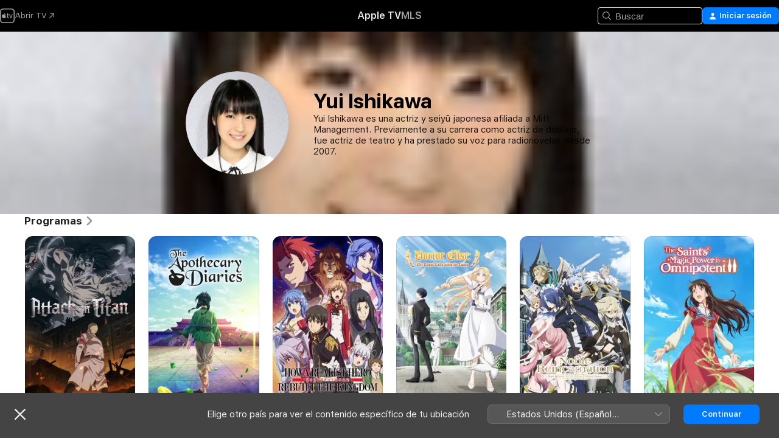

--- FILE ---
content_type: application/javascript
request_url: https://tv.apple.com/assets/mt-client-logger-core.esm~-rJfHcY8Zf.js
body_size: 586
content:
import{r as i,a as _}from"./mt-metricskit-utils-private.esm~DkzakSThTT.js";function f(t){this.key=t}f.prototype.toString=function(){return this.key};var l={flagArguments:{INCLUDE_CALL_STACK:new f("INCLUDE_CALL_STACK"),MIRROR_TO_SERVER:new f("MIRROR_TO_SERVER"),SUPPRESS_CLIENT_OUTPUT:new f("SUPPRESS_CLIENT_OUTPUT")},setDelegate:function(e){return i.attachDelegate(this,e)},execute:function(e,n,o){var a=e.levelStringToIntMap[n];if(e.level()!==e.NONE&&e.level()<=a){var u=Array.prototype.slice.call(o),s=l.nonFlagLogArguments(u),v=l.logOptions(e,a,u),h=v.includeCallStack?new Error().stack:null,c=h?s.concat("\n"+h):s;if(e[n]._lastLog=c,v.mirrorToServer,v.throwInsteadOfPrint)throw new Error(s.toString());v.suppressClientOutput||(console[n]?console[n].apply(console,c):console.log.apply(console,c))}},isFlagObject:function(e){return e&&e===l.flagArguments[e.toString()]},nonFlagLogArguments:function(e){return e.filter(function(n){return!l.isFlagObject(n)})},logOptions:function(e,n,o){var a={},u;return o.forEach(function(s){l.isFlagObject(s)&&(u=_.snakeCaseToCamelCase(s.toString()),a[u]=!0)}),i.isFunction(e.mirrorToServerLevel)&&e.mirrorToServerLevel()!==e.NONE&&e.mirrorToServerLevel()<=n&&(a.mirrorToServer=!0),e.throwLevel()!==e.NONE&&e.throwLevel()<=n&&(a.throwInsteadOfPrint=!0),a},sendToServer:function(e,n,o,a){}},p={NONE:0,DEBUG:1,INFO:2,WARN:3,ERROR:4},L={MIN_LEVEL:p.NONE,MAX_LEVEL:p.ERROR,levelIntToStringMap:{0:"none",1:"debug",2:"info",3:"warn",4:"error"},levelStringToIntMap:{none:0,debug:1,info:2,warn:3,error:4}};i.extend(L,p);var g={loggerName:"defaultLogger",level:L.INFO,throwLevel:L.NONE},E=!1,S={};function r(t){this._loggerName=t,this._level,this._throwLevel,E||(E=!0,i.extend(r.prototype,L),i.extend(r.prototype,l.flagArguments))}function O(t){t=t||g.loggerName;var e=S[t];return e||(e=new r(t),S[t]=e),e}r.level=function(){return g.level};r.throwLevel=function(){return g.throwLevel};r.prototype.setDelegate=function(e){return i.attachDelegate(this,e)};r.prototype.loggerName=function(){return this._loggerName};r.prototype.levelParameterAsInt=function(e){var n=null,o;return i.isString(e)?o=this.levelStringToIntMap[e.toLowerCase()]:i.isNumber(e)&&(o=e),o>=this.MIN_LEVEL&&o<=this.MAX_LEVEL&&(n=o),n};r.prototype.setLevel=function(e){var n=this.levelParameterAsInt(e);n!==null&&(this._level=n)};r.prototype.setThrowLevel=function(e){var n=this.levelParameterAsInt(e);n!==null&&(this._throwLevel=n)};r.prototype.level=function(){var e=this._level;return i.isNumber(e)?e:r.level()};r.prototype.levelString=function(){return this.levelIntToStringMap[this.level()]};r.prototype.throwLevel=function(){var e=this._throwLevel;return i.isNumber(e)?e:r.throwLevel()};r.prototype.debug=function(){l.execute(this,"debug",arguments)};r.prototype.info=function(){l.execute(this,"info",arguments)};r.prototype.warn=function(){l.execute(this,"warn",arguments)};r.prototype.error=function(){l.execute(this,"error",arguments)};r.prototype.lastLog=function(e){return this[e]?this[e]._lastLog:null};export{r as L,O as l};

